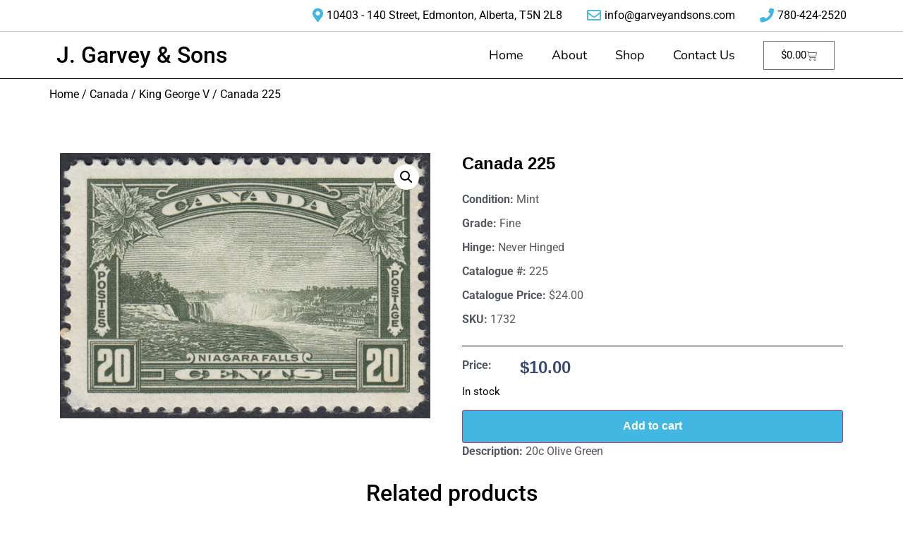

--- FILE ---
content_type: text/css
request_url: https://garveyandsons.com/wp-content/uploads/elementor/css/post-462.css?ver=1750354182
body_size: 1467
content:
.elementor-462 .elementor-element.elementor-element-0692acd > .elementor-container{max-width:1200px;}.elementor-462 .elementor-element.elementor-element-0692acd{padding:55px 0px 0px 0px;}.elementor-462 .elementor-element.elementor-element-dad6534 > .elementor-element-populated{padding:0px 30px 0px 15px;}.elementor-462 .elementor-element.elementor-element-4b8f3e6 > .elementor-widget-container{--e-transform-translateX:-12px;--e-transform-translateY:-22px;margin:0px 0px 0px 0px;}body:not(.rtl) .elementor-462 .elementor-element.elementor-element-4b8f3e6{left:0px;}body.rtl .elementor-462 .elementor-element.elementor-element-4b8f3e6{right:0px;}.elementor-462 .elementor-element.elementor-element-4b8f3e6{top:0px;z-index:1;}.elementor-462 .elementor-element.elementor-element-4b8f3e6 .jet-woo-builder .onsale{color:#FFFFFF;background-color:#DE3939;}.elementor-462 .elementor-element.elementor-element-4b8f3e6 {text-align:right;}.elementor-462 .elementor-element.elementor-element-30df477 .jet-single-images__wrap div.images{width:100% !important;}.elementor-462 .elementor-element.elementor-element-30df477 .jet-single-images__wrap .flex-control-thumbs{justify-content:flex-start;}.elementor-462 .elementor-element.elementor-element-30df477 .jet-single-images__wrap .flex-control-thumbs li{width:25%;flex:0 0 25%;}.elementor-462 .elementor-element.elementor-element-6ebdd6a > .elementor-widget-wrap > .elementor-widget:not(.elementor-widget__width-auto):not(.elementor-widget__width-initial):not(:last-child):not(.elementor-absolute){margin-bottom:0px;}.elementor-462 .elementor-element.elementor-element-6ebdd6a > .elementor-element-populated{padding:0px 15px 0px 15px;}.elementor-462 .elementor-element.elementor-element-7be5985 > .elementor-widget-container{margin:0px 0px -17px 0px;}.elementor-462 .elementor-element.elementor-element-7be5985 .jet-woo-builder .product_title{font-family:"Muli", Sans-serif;font-size:24px;font-weight:600;text-transform:capitalize;line-height:30px;color:var( --e-global-color-text );}.elementor-462 .elementor-element.elementor-element-59b95a3{--spacer-size:25px;}.elementor-widget-text-editor{font-family:var( --e-global-typography-text-font-family ), Sans-serif;color:var( --e-global-color-text );}.elementor-widget-text-editor.elementor-drop-cap-view-stacked .elementor-drop-cap{background-color:var( --e-global-color-primary );}.elementor-widget-text-editor.elementor-drop-cap-view-framed .elementor-drop-cap, .elementor-widget-text-editor.elementor-drop-cap-view-default .elementor-drop-cap{color:var( --e-global-color-primary );border-color:var( --e-global-color-primary );}.elementor-462 .elementor-element.elementor-element-bf4e5b2 > .elementor-widget-container{margin:0px 0px 10px 0px;}.elementor-462 .elementor-element.elementor-element-bf4e5b2{color:var( --e-global-color-secondary );}.elementor-462 .elementor-element.elementor-element-89cb6d8 > .elementor-widget-container{margin:0px 0px 10px 0px;}.elementor-462 .elementor-element.elementor-element-89cb6d8{color:var( --e-global-color-secondary );}.elementor-462 .elementor-element.elementor-element-44c15d9 > .elementor-widget-container{margin:0px 0px 10px 0px;}.elementor-462 .elementor-element.elementor-element-44c15d9{color:var( --e-global-color-secondary );}.elementor-462 .elementor-element.elementor-element-123d82d > .elementor-widget-container{margin:0px 0px 10px 0px;}.elementor-462 .elementor-element.elementor-element-123d82d{color:var( --e-global-color-secondary );}.elementor-462 .elementor-element.elementor-element-5ddac5c > .elementor-widget-container{margin:0px 0px 10px 0px;}.elementor-462 .elementor-element.elementor-element-5ddac5c{color:var( --e-global-color-secondary );}.elementor-462 .elementor-element.elementor-element-8ab5efb > .elementor-widget-container{margin:0px 0px 10px 0px;}.elementor-462 .elementor-element.elementor-element-8ab5efb{color:var( --e-global-color-secondary );}.elementor-widget-divider{--divider-color:var( --e-global-color-secondary );}.elementor-widget-divider .elementor-divider__text{color:var( --e-global-color-secondary );font-family:var( --e-global-typography-secondary-font-family ), Sans-serif;font-weight:var( --e-global-typography-secondary-font-weight );}.elementor-widget-divider.elementor-view-stacked .elementor-icon{background-color:var( --e-global-color-secondary );}.elementor-widget-divider.elementor-view-framed .elementor-icon, .elementor-widget-divider.elementor-view-default .elementor-icon{color:var( --e-global-color-secondary );border-color:var( --e-global-color-secondary );}.elementor-widget-divider.elementor-view-framed .elementor-icon, .elementor-widget-divider.elementor-view-default .elementor-icon svg{fill:var( --e-global-color-secondary );}.elementor-462 .elementor-element.elementor-element-07df28a{--divider-border-style:solid;--divider-color:#000;--divider-border-width:1px;}.elementor-462 .elementor-element.elementor-element-07df28a .elementor-divider-separator{width:100%;}.elementor-462 .elementor-element.elementor-element-07df28a .elementor-divider{padding-block-start:15px;padding-block-end:15px;}.elementor-462 .elementor-element.elementor-element-8e4c711 > .elementor-widget-container{margin:0px 0px 10px 0px;}.elementor-462 .elementor-element.elementor-element-8e4c711{color:var( --e-global-color-secondary );}.elementor-462 .elementor-element.elementor-element-1afed7d .jet-woo-builder.elementor-jet-single-price .price del{display:inline-block;font-weight:400;text-decoration:line-through;}.elementor-462 .elementor-element.elementor-element-1afed7d .jet-woo-builder.elementor-jet-single-price .price ins{display:inline-block;font-weight:400;text-decoration:none;}.elementor-462 .elementor-element.elementor-element-1afed7d .jet-woo-builder.elementor-jet-single-price .price{font-family:"Muli", Sans-serif;font-size:24px;font-weight:600;line-height:30px;color:#3c4b71;}.elementor-462 .elementor-element.elementor-element-1afed7d .jet-woo-builder.elementor-jet-single-price .price .woocommerce-Price-currencySymbol{vertical-align:baseline;}.elementor-462 .elementor-element.elementor-element-59cf218 > .elementor-widget-container{margin:0px 0px 0px 0px;padding:0px 0px 0px 0px;}.elementor-462 .elementor-element.elementor-element-59cf218{--add-to-cart-wc-forward-display:none;}.elementor-462 .elementor-element.elementor-element-59cf218 .elementor-jet-single-add-to-cart .cart:not(.grouped_form):not(.variations_form){flex-direction:row;}.elementor-462 .elementor-element.elementor-element-59cf218 .elementor-jet-single-add-to-cart .cart .woocommerce-variation-add-to-cart{flex-direction:row;}.elementor-462 .elementor-element.elementor-element-59cf218 .jet-woo-builder .single_add_to_cart_button.button{font-family:"Muli", Sans-serif;font-size:16px;font-weight:700;line-height:20px;color:#ffffff;background-color:var( --e-global-color-primary );border-radius:3px 3px 3px 3px;padding:12px 62px 13px 62px;}.elementor-462 .elementor-element.elementor-element-59cf218 .jet-woo-builder .single_add_to_cart_button.button:hover{color:var( --e-global-color-text );background-color:var( --e-global-color-primary );}.elementor-462 .elementor-element.elementor-element-59cf218 .elementor-jet-single-add-to-cart .cart.cart:not(.grouped_form) .quantity{max-width:100px;}.elementor-462 .elementor-element.elementor-element-59cf218 .jet-woo-builder .qty{background-color:#f7f7fb;border-style:solid;border-width:1px 1px 1px 1px;border-color:#eeeef5;border-radius:3px 3px 3px 3px;box-shadow:0px 0px 10px 0px rgba(0,0,0,0);padding:9px 5px 9px 0px;}.elementor-462 .elementor-element.elementor-element-59cf218 .jet-woo-builder .qty:focus{background-color:#ffffff;}.elementor-462 .elementor-element.elementor-element-59cf218 .elementor-jet-single-add-to-cart .variations{max-width:370px;}.elementor-462 .elementor-element.elementor-element-59cf218 .elementor-jet-single-add-to-cart .variations .label label{font-family:"Muli", Sans-serif;font-size:14px;font-weight:600;text-transform:capitalize;line-height:21px;color:#3c4b71;}.elementor-462 .elementor-element.elementor-element-59cf218 .elementor-jet-single-add-to-cart .variations select{font-family:"Muli", Sans-serif;font-size:12px;font-weight:400;text-transform:capitalize;color:#3c4b71;background-color:#f7f7fb;border-style:solid;border-width:1px 1px 1px 1px;border-color:#e9e9f2;border-radius:3px 3px 3px 3px;padding:8px 10px 8px 16px;}.elementor-462 .elementor-element.elementor-element-59cf218 .elementor-jet-single-add-to-cart .variations select:focus{background-color:#ffffff;}.elementor-462 .elementor-element.elementor-element-59cf218 .elementor-jet-single-add-to-cart .woocommerce-variation-price .price, .elementor-462 .elementor-element.elementor-element-59cf218 .elementor-jet-single-add-to-cart .woocommerce-grouped-product-list-item__price{font-family:"Muli", Sans-serif;font-size:20px;font-weight:600;line-height:24px;}.elementor-462 .elementor-element.elementor-element-59cf218 .elementor-jet-single-add-to-cart .woocommerce-variation-price .price{color:#3c4b71;}.elementor-462 .elementor-element.elementor-element-59cf218 .elementor-jet-single-add-to-cart .woocommerce-grouped-product-list-item__price{color:#3c4b71;}.elementor-462 .elementor-element.elementor-element-59cf218 .elementor-jet-single-add-to-cart .woocommerce-variation-price .price del{text-decoration:line-through;font-weight:400;}.elementor-462 .elementor-element.elementor-element-59cf218 .elementor-jet-single-add-to-cart .woocommerce-grouped-product-list-item__price del{text-decoration:line-through;font-weight:400;}.elementor-462 .elementor-element.elementor-element-59cf218 .elementor-jet-single-add-to-cart .woocommerce-variation-price .price ins{text-decoration:none;font-weight:400;}.elementor-462 .elementor-element.elementor-element-59cf218 .elementor-jet-single-add-to-cart .woocommerce-grouped-product-list-item__price ins{text-decoration:none;font-weight:400;}.elementor-462 .elementor-element.elementor-element-59cf218 .elementor-jet-single-add-to-cart .woocommerce-Price-currencySymbol{vertical-align:baseline;}.elementor-462 .elementor-element.elementor-element-59cf218 .elementor-jet-single-add-to-cart .woocommerce-variation-description{color:#3c4b71;}.elementor-462 .elementor-element.elementor-element-59cf218 .elementor-jet-single-add-to-cart .reset_variations{color:#9c5d90;}.elementor-462 .elementor-element.elementor-element-96f9198 > .elementor-widget-container{margin:0px 0px 10px 0px;}.elementor-462 .elementor-element.elementor-element-96f9198{color:var( --e-global-color-secondary );}.elementor-462 .elementor-element.elementor-element-8c66808 .jet-woo-builder > .related.products > h2{color:#000000;text-align:center;}@media(min-width:768px){.elementor-462 .elementor-element.elementor-element-3692ecb{width:15.26%;}.elementor-462 .elementor-element.elementor-element-e1719dd{width:84.74%;}}@media(max-width:1024px){.elementor-462 .elementor-element.elementor-element-dad6534 > .elementor-element-populated{padding:0px 15px 0px 15px;}.elementor-462 .elementor-element.elementor-element-6ebdd6a > .elementor-element-populated{padding:0px 15px 0px 15px;}}/* Start custom CSS for jet-single-add-to-cart, class: .elementor-element-59cf218 */.elementor-jet-single-add-to-cart.jet-woo-builder .quantity {
display: none !important;
}/* End custom CSS */

--- FILE ---
content_type: text/css
request_url: https://garveyandsons.com/wp-content/uploads/elementor/css/post-44.css?ver=1750354183
body_size: 1700
content:
.elementor-44 .elementor-element.elementor-element-2ac57064{transition:background 0.3s, border 0.3s, border-radius 0.3s, box-shadow 0.3s;z-index:10;}.elementor-44 .elementor-element.elementor-element-2ac57064 > .elementor-background-overlay{transition:background 0.3s, border-radius 0.3s, opacity 0.3s;}.elementor-44 .elementor-element.elementor-element-492dafe4 > .elementor-element-populated{transition:background 0.3s, border 0.3s, border-radius 0.3s, box-shadow 0.3s;padding:0px 0px 0px 0px;}.elementor-44 .elementor-element.elementor-element-492dafe4 > .elementor-element-populated > .elementor-background-overlay{transition:background 0.3s, border-radius 0.3s, opacity 0.3s;}.elementor-44 .elementor-element.elementor-element-f1bf1f6 > .elementor-container > .elementor-column > .elementor-widget-wrap{align-content:center;align-items:center;}.elementor-44 .elementor-element.elementor-element-f1bf1f6{border-style:solid;border-width:0px 0px 1px 0px;border-color:#C5C5C5;}.elementor-44 .elementor-element.elementor-element-dc2a142 > .elementor-widget-wrap > .elementor-widget:not(.elementor-widget__width-auto):not(.elementor-widget__width-initial):not(:last-child):not(.elementor-absolute){margin-bottom:20px;}.elementor-widget-icon-list .elementor-icon-list-item:not(:last-child):after{border-color:var( --e-global-color-text );}.elementor-widget-icon-list .elementor-icon-list-icon i{color:var( --e-global-color-primary );}.elementor-widget-icon-list .elementor-icon-list-icon svg{fill:var( --e-global-color-primary );}.elementor-widget-icon-list .elementor-icon-list-item > .elementor-icon-list-text, .elementor-widget-icon-list .elementor-icon-list-item > a{font-family:var( --e-global-typography-text-font-family ), Sans-serif;}.elementor-widget-icon-list .elementor-icon-list-text{color:var( --e-global-color-secondary );}.elementor-44 .elementor-element.elementor-element-8d07b44 .elementor-icon-list-items:not(.elementor-inline-items) .elementor-icon-list-item:not(:last-child){padding-bottom:calc(30px/2);}.elementor-44 .elementor-element.elementor-element-8d07b44 .elementor-icon-list-items:not(.elementor-inline-items) .elementor-icon-list-item:not(:first-child){margin-top:calc(30px/2);}.elementor-44 .elementor-element.elementor-element-8d07b44 .elementor-icon-list-items.elementor-inline-items .elementor-icon-list-item{margin-right:calc(30px/2);margin-left:calc(30px/2);}.elementor-44 .elementor-element.elementor-element-8d07b44 .elementor-icon-list-items.elementor-inline-items{margin-right:calc(-30px/2);margin-left:calc(-30px/2);}body.rtl .elementor-44 .elementor-element.elementor-element-8d07b44 .elementor-icon-list-items.elementor-inline-items .elementor-icon-list-item:after{left:calc(-30px/2);}body:not(.rtl) .elementor-44 .elementor-element.elementor-element-8d07b44 .elementor-icon-list-items.elementor-inline-items .elementor-icon-list-item:after{right:calc(-30px/2);}.elementor-44 .elementor-element.elementor-element-8d07b44 .elementor-icon-list-icon i{transition:color 0.3s;}.elementor-44 .elementor-element.elementor-element-8d07b44 .elementor-icon-list-icon svg{transition:fill 0.3s;}.elementor-44 .elementor-element.elementor-element-8d07b44{--e-icon-list-icon-size:20px;--icon-vertical-offset:0px;}.elementor-44 .elementor-element.elementor-element-8d07b44 .elementor-icon-list-text{color:var( --e-global-color-text );transition:color 0.3s;}.elementor-44 .elementor-element.elementor-element-b3d9a8a > .elementor-container > .elementor-column > .elementor-widget-wrap{align-content:center;align-items:center;}.elementor-44 .elementor-element.elementor-element-b3d9a8a:not(.elementor-motion-effects-element-type-background), .elementor-44 .elementor-element.elementor-element-b3d9a8a > .elementor-motion-effects-container > .elementor-motion-effects-layer{background-color:var( --e-global-color-b742615 );}.elementor-44 .elementor-element.elementor-element-b3d9a8a > .elementor-background-overlay{opacity:0.5;transition:background 0.3s, border-radius 0.3s, opacity 0.3s;}.elementor-44 .elementor-element.elementor-element-b3d9a8a{border-style:solid;border-width:0px 0px 1px 0px;transition:background 0.3s, border 0.3s, border-radius 0.3s, box-shadow 0.3s;margin-top:0px;margin-bottom:10px;}.elementor-widget-theme-site-title .elementor-heading-title{font-family:var( --e-global-typography-primary-font-family ), Sans-serif;color:var( --e-global-color-primary );}.elementor-44 .elementor-element.elementor-element-5ae99b3 .elementor-heading-title{color:#000000;}.elementor-widget-nav-menu .elementor-nav-menu .elementor-item{font-family:var( --e-global-typography-primary-font-family ), Sans-serif;}.elementor-widget-nav-menu .elementor-nav-menu--main .elementor-item{color:var( --e-global-color-text );fill:var( --e-global-color-text );}.elementor-widget-nav-menu .elementor-nav-menu--main .elementor-item:hover,
					.elementor-widget-nav-menu .elementor-nav-menu--main .elementor-item.elementor-item-active,
					.elementor-widget-nav-menu .elementor-nav-menu--main .elementor-item.highlighted,
					.elementor-widget-nav-menu .elementor-nav-menu--main .elementor-item:focus{color:var( --e-global-color-accent );fill:var( --e-global-color-accent );}.elementor-widget-nav-menu .elementor-nav-menu--main:not(.e--pointer-framed) .elementor-item:before,
					.elementor-widget-nav-menu .elementor-nav-menu--main:not(.e--pointer-framed) .elementor-item:after{background-color:var( --e-global-color-accent );}.elementor-widget-nav-menu .e--pointer-framed .elementor-item:before,
					.elementor-widget-nav-menu .e--pointer-framed .elementor-item:after{border-color:var( --e-global-color-accent );}.elementor-widget-nav-menu{--e-nav-menu-divider-color:var( --e-global-color-text );}.elementor-widget-nav-menu .elementor-nav-menu--dropdown .elementor-item, .elementor-widget-nav-menu .elementor-nav-menu--dropdown  .elementor-sub-item{font-family:var( --e-global-typography-accent-font-family ), Sans-serif;font-weight:var( --e-global-typography-accent-font-weight );}.elementor-44 .elementor-element.elementor-element-53128e5 .elementor-menu-toggle{margin-left:auto;}.elementor-44 .elementor-element.elementor-element-53128e5 .elementor-nav-menu .elementor-item{font-family:"Nunito", Sans-serif;font-size:18px;font-weight:400;}.elementor-44 .elementor-element.elementor-element-53128e5 .elementor-nav-menu--main .elementor-item{color:#000000;fill:#000000;}.elementor-44 .elementor-element.elementor-element-53128e5 .elementor-nav-menu--main .elementor-item:hover,
					.elementor-44 .elementor-element.elementor-element-53128e5 .elementor-nav-menu--main .elementor-item.elementor-item-active,
					.elementor-44 .elementor-element.elementor-element-53128e5 .elementor-nav-menu--main .elementor-item.highlighted,
					.elementor-44 .elementor-element.elementor-element-53128e5 .elementor-nav-menu--main .elementor-item:focus{color:var( --e-global-color-primary );fill:var( --e-global-color-primary );}.elementor-44 .elementor-element.elementor-element-53128e5 .elementor-nav-menu--main .elementor-item.elementor-item-active{color:var( --e-global-color-primary );}.elementor-44 .elementor-element.elementor-element-53128e5 .elementor-nav-menu--dropdown a, .elementor-44 .elementor-element.elementor-element-53128e5 .elementor-menu-toggle{color:var( --e-global-color-text );fill:var( --e-global-color-text );}.elementor-44 .elementor-element.elementor-element-53128e5 .elementor-nav-menu--dropdown{background-color:var( --e-global-color-b742615 );border-style:solid;border-radius:10px 10px 10px 10px;}.elementor-44 .elementor-element.elementor-element-53128e5 .elementor-nav-menu--dropdown a:hover,
					.elementor-44 .elementor-element.elementor-element-53128e5 .elementor-nav-menu--dropdown a:focus,
					.elementor-44 .elementor-element.elementor-element-53128e5 .elementor-nav-menu--dropdown a.elementor-item-active,
					.elementor-44 .elementor-element.elementor-element-53128e5 .elementor-nav-menu--dropdown a.highlighted,
					.elementor-44 .elementor-element.elementor-element-53128e5 .elementor-menu-toggle:hover,
					.elementor-44 .elementor-element.elementor-element-53128e5 .elementor-menu-toggle:focus{color:var( --e-global-color-primary );}.elementor-44 .elementor-element.elementor-element-53128e5 .elementor-nav-menu--dropdown a:hover,
					.elementor-44 .elementor-element.elementor-element-53128e5 .elementor-nav-menu--dropdown a:focus,
					.elementor-44 .elementor-element.elementor-element-53128e5 .elementor-nav-menu--dropdown a.elementor-item-active,
					.elementor-44 .elementor-element.elementor-element-53128e5 .elementor-nav-menu--dropdown a.highlighted{background-color:var( --e-global-color-b742615 );}.elementor-44 .elementor-element.elementor-element-53128e5 .elementor-nav-menu--dropdown a.elementor-item-active{color:var( --e-global-color-text );background-color:var( --e-global-color-primary );}.elementor-44 .elementor-element.elementor-element-53128e5 .elementor-nav-menu--dropdown .elementor-item, .elementor-44 .elementor-element.elementor-element-53128e5 .elementor-nav-menu--dropdown  .elementor-sub-item{font-family:"Nunito", Sans-serif;font-size:18px;font-weight:400;}.elementor-44 .elementor-element.elementor-element-53128e5 .elementor-nav-menu--dropdown li:first-child a{border-top-left-radius:10px;border-top-right-radius:10px;}.elementor-44 .elementor-element.elementor-element-53128e5 .elementor-nav-menu--dropdown li:last-child a{border-bottom-right-radius:10px;border-bottom-left-radius:10px;}.elementor-44 .elementor-element.elementor-element-53128e5 .elementor-nav-menu--main .elementor-nav-menu--dropdown, .elementor-44 .elementor-element.elementor-element-53128e5 .elementor-nav-menu__container.elementor-nav-menu--dropdown{box-shadow:0px 20px 30px 12px rgba(0, 0, 0, 0.1);}.elementor-44 .elementor-element.elementor-element-53128e5 div.elementor-menu-toggle{color:var( --e-global-color-primary );}.elementor-44 .elementor-element.elementor-element-53128e5 div.elementor-menu-toggle svg{fill:var( --e-global-color-primary );}.elementor-44 .elementor-element.elementor-element-53128e5{--nav-menu-icon-size:20px;}.elementor-widget-woocommerce-menu-cart .elementor-menu-cart__toggle .elementor-button{font-family:var( --e-global-typography-primary-font-family ), Sans-serif;}.elementor-widget-woocommerce-menu-cart .elementor-menu-cart__product-name a{font-family:var( --e-global-typography-primary-font-family ), Sans-serif;}.elementor-widget-woocommerce-menu-cart .elementor-menu-cart__product-price{font-family:var( --e-global-typography-primary-font-family ), Sans-serif;}.elementor-widget-woocommerce-menu-cart .elementor-menu-cart__footer-buttons .elementor-button{font-family:var( --e-global-typography-primary-font-family ), Sans-serif;}.elementor-widget-woocommerce-menu-cart .elementor-menu-cart__footer-buttons a.elementor-button--view-cart{font-family:var( --e-global-typography-primary-font-family ), Sans-serif;}.elementor-widget-woocommerce-menu-cart .elementor-menu-cart__footer-buttons a.elementor-button--checkout{font-family:var( --e-global-typography-primary-font-family ), Sans-serif;}.elementor-widget-woocommerce-menu-cart .woocommerce-mini-cart__empty-message{font-family:var( --e-global-typography-primary-font-family ), Sans-serif;}.elementor-44 .elementor-element.elementor-element-371a34b .elementor-menu-cart__close-button, .elementor-44 .elementor-element.elementor-element-371a34b .elementor-menu-cart__close-button-custom{margin-left:auto;}.elementor-44 .elementor-element.elementor-element-371a34b{--divider-style:solid;--subtotal-divider-style:solid;--elementor-remove-from-cart-button:none;--remove-from-cart-button:block;--toggle-button-text-color:var( --e-global-color-text );--items-indicator-text-color:var( --e-global-color-secondary );--cart-border-style:none;--remove-item-button-color:var( --e-global-color-secondary );--product-price-color:var( --e-global-color-secondary );--cart-footer-layout:1fr 1fr;--products-max-height-sidecart:calc(100vh - 240px);--products-max-height-minicart:calc(100vh - 385px);--view-cart-button-background-color:var( --e-global-color-primary );--checkout-button-background-color:var( --e-global-color-primary );}.elementor-44 .elementor-element.elementor-element-371a34b .widget_shopping_cart_content{--subtotal-divider-left-width:0;--subtotal-divider-right-width:0;}.elementor-44 .elementor-element.elementor-element-371a34b .elementor-menu-cart__product-name a{font-family:"Roboto", Sans-serif;font-size:16px;}.elementor-44 .elementor-element.elementor-element-371a34b .elementor-menu-cart__product-price{font-family:"Roboto", Sans-serif;font-size:16px;}.elementor-44 .elementor-element.elementor-element-371a34b .elementor-menu-cart__footer-buttons a.elementor-button--view-cart{border-radius:10px 10px 10px 10px;}.elementor-44 .elementor-element.elementor-element-371a34b .elementor-menu-cart__footer-buttons a.elementor-button--checkout{border-radius:10px 10px 10px 10px;}.elementor-theme-builder-content-area{height:400px;}.elementor-location-header:before, .elementor-location-footer:before{content:"";display:table;clear:both;}@media(min-width:768px){.elementor-44 .elementor-element.elementor-element-54acf8c{width:54.56%;}.elementor-44 .elementor-element.elementor-element-a9d7868{width:11.745%;}}@media(max-width:1024px){.elementor-44 .elementor-element.elementor-element-2ac57064{padding:0% 5% 0% 5%;}.elementor-44 .elementor-element.elementor-element-53128e5 .elementor-nav-menu--dropdown a{padding-top:25px;padding-bottom:25px;}.elementor-44 .elementor-element.elementor-element-53128e5 .elementor-nav-menu--main > .elementor-nav-menu > li > .elementor-nav-menu--dropdown, .elementor-44 .elementor-element.elementor-element-53128e5 .elementor-nav-menu__container.elementor-nav-menu--dropdown{margin-top:20px !important;}}@media(max-width:767px){.elementor-44 .elementor-element.elementor-element-2ac57064{margin-top:0px;margin-bottom:0px;padding:0% 0% 0% 5%;}.elementor-44 .elementor-element.elementor-element-492dafe4 > .elementor-widget-wrap > .elementor-widget:not(.elementor-widget__width-auto):not(.elementor-widget__width-initial):not(:last-child):not(.elementor-absolute){margin-bottom:0px;}.elementor-44 .elementor-element.elementor-element-492dafe4 > .elementor-element-populated{margin:0px 0px 0px 0px;--e-column-margin-right:0px;--e-column-margin-left:0px;padding:0px 0px 0px 0px;}.elementor-44 .elementor-element.elementor-element-b3d9a8a > .elementor-container{max-width:500px;}.elementor-44 .elementor-element.elementor-element-b3d9a8a{margin-top:0em;margin-bottom:0em;}.elementor-44 .elementor-element.elementor-element-4fcbe6b{width:85%;}.elementor-44 .elementor-element.elementor-element-5ae99b3{text-align:left;}.elementor-44 .elementor-element.elementor-element-54acf8c{width:15%;}.elementor-44 .elementor-element.elementor-element-53128e5 .elementor-nav-menu--main > .elementor-nav-menu > li > .elementor-nav-menu--dropdown, .elementor-44 .elementor-element.elementor-element-53128e5 .elementor-nav-menu__container.elementor-nav-menu--dropdown{margin-top:12px !important;}}@media(max-width:1024px) and (min-width:768px){.elementor-44 .elementor-element.elementor-element-492dafe4{width:100%;}}

--- FILE ---
content_type: text/css
request_url: https://garveyandsons.com/wp-content/uploads/elementor/css/post-55.css?ver=1750354183
body_size: 2201
content:
.elementor-55 .elementor-element.elementor-element-5aec9e38 > .elementor-container{max-width:1400px;min-height:180px;}.elementor-55 .elementor-element.elementor-element-5aec9e38{transition:background 0.3s, border 0.3s, border-radius 0.3s, box-shadow 0.3s;margin-top:0px;margin-bottom:0px;z-index:1;}.elementor-55 .elementor-element.elementor-element-5aec9e38 > .elementor-background-overlay{transition:background 0.3s, border-radius 0.3s, opacity 0.3s;}.elementor-55 .elementor-element.elementor-element-fc15079{padding:0px 0px 0px 0px;}.elementor-widget-divider{--divider-color:var( --e-global-color-secondary );}.elementor-widget-divider .elementor-divider__text{color:var( --e-global-color-secondary );font-family:var( --e-global-typography-secondary-font-family ), Sans-serif;font-weight:var( --e-global-typography-secondary-font-weight );}.elementor-widget-divider.elementor-view-stacked .elementor-icon{background-color:var( --e-global-color-secondary );}.elementor-widget-divider.elementor-view-framed .elementor-icon, .elementor-widget-divider.elementor-view-default .elementor-icon{color:var( --e-global-color-secondary );border-color:var( --e-global-color-secondary );}.elementor-widget-divider.elementor-view-framed .elementor-icon, .elementor-widget-divider.elementor-view-default .elementor-icon svg{fill:var( --e-global-color-secondary );}.elementor-55 .elementor-element.elementor-element-9ddcc01{--divider-border-style:dotted;--divider-color:#000;--divider-border-width:1px;}.elementor-55 .elementor-element.elementor-element-9ddcc01 .elementor-divider-separator{width:100%;}.elementor-55 .elementor-element.elementor-element-9ddcc01 .elementor-divider{padding-block-start:15px;padding-block-end:15px;}.elementor-55 .elementor-element.elementor-element-679577b8:not(.elementor-motion-effects-element-type-background), .elementor-55 .elementor-element.elementor-element-679577b8 > .elementor-motion-effects-container > .elementor-motion-effects-layer{background-color:#D5D5D5;}.elementor-55 .elementor-element.elementor-element-679577b8 > .elementor-container{max-width:1150px;min-height:140px;}.elementor-55 .elementor-element.elementor-element-679577b8{transition:background 0.3s, border 0.3s, border-radius 0.3s, box-shadow 0.3s;}.elementor-55 .elementor-element.elementor-element-679577b8 > .elementor-background-overlay{transition:background 0.3s, border-radius 0.3s, opacity 0.3s;}.elementor-bc-flex-widget .elementor-55 .elementor-element.elementor-element-13a1c4b7.elementor-column .elementor-widget-wrap{align-items:center;}.elementor-55 .elementor-element.elementor-element-13a1c4b7.elementor-column.elementor-element[data-element_type="column"] > .elementor-widget-wrap.elementor-element-populated{align-content:center;align-items:center;}.elementor-55 .elementor-element.elementor-element-13a1c4b7 > .elementor-element-populated{padding:0px 50px 0px 0px;}.elementor-widget-heading .elementor-heading-title{font-family:var( --e-global-typography-primary-font-family ), Sans-serif;color:var( --e-global-color-primary );}.elementor-55 .elementor-element.elementor-element-5baaefdb .elementor-heading-title{font-family:"Montserrat", Sans-serif;font-size:30px;font-weight:300;text-transform:capitalize;line-height:1.2em;color:#011640;}.elementor-bc-flex-widget .elementor-55 .elementor-element.elementor-element-2ef33196.elementor-column .elementor-widget-wrap{align-items:center;}.elementor-55 .elementor-element.elementor-element-2ef33196.elementor-column.elementor-element[data-element_type="column"] > .elementor-widget-wrap.elementor-element-populated{align-content:center;align-items:center;}.elementor-55 .elementor-element.elementor-element-2ef33196 > .elementor-element-populated{padding:0% 0% 0% 5%;}.elementor-widget-form .elementor-field-group > label, .elementor-widget-form .elementor-field-subgroup label{color:var( --e-global-color-text );}.elementor-widget-form .elementor-field-group > label{font-family:var( --e-global-typography-text-font-family ), Sans-serif;}.elementor-widget-form .elementor-field-type-html{color:var( --e-global-color-text );font-family:var( --e-global-typography-text-font-family ), Sans-serif;}.elementor-widget-form .elementor-field-group .elementor-field{color:var( --e-global-color-text );}.elementor-widget-form .elementor-field-group .elementor-field, .elementor-widget-form .elementor-field-subgroup label{font-family:var( --e-global-typography-text-font-family ), Sans-serif;}.elementor-widget-form .elementor-button{font-family:var( --e-global-typography-accent-font-family ), Sans-serif;font-weight:var( --e-global-typography-accent-font-weight );}.elementor-widget-form .e-form__buttons__wrapper__button-next{background-color:var( --e-global-color-accent );}.elementor-widget-form .elementor-button[type="submit"]{background-color:var( --e-global-color-accent );}.elementor-widget-form .e-form__buttons__wrapper__button-previous{background-color:var( --e-global-color-accent );}.elementor-widget-form .elementor-message{font-family:var( --e-global-typography-text-font-family ), Sans-serif;}.elementor-widget-form .e-form__indicators__indicator, .elementor-widget-form .e-form__indicators__indicator__label{font-family:var( --e-global-typography-accent-font-family ), Sans-serif;font-weight:var( --e-global-typography-accent-font-weight );}.elementor-widget-form{--e-form-steps-indicator-inactive-primary-color:var( --e-global-color-text );--e-form-steps-indicator-active-primary-color:var( --e-global-color-accent );--e-form-steps-indicator-completed-primary-color:var( --e-global-color-accent );--e-form-steps-indicator-progress-color:var( --e-global-color-accent );--e-form-steps-indicator-progress-background-color:var( --e-global-color-text );--e-form-steps-indicator-progress-meter-color:var( --e-global-color-text );}.elementor-widget-form .e-form__indicators__indicator__progress__meter{font-family:var( --e-global-typography-accent-font-family ), Sans-serif;font-weight:var( --e-global-typography-accent-font-weight );}.elementor-55 .elementor-element.elementor-element-44b945d5 .elementor-field-group{padding-right:calc( 20px/2 );padding-left:calc( 20px/2 );margin-bottom:10px;}.elementor-55 .elementor-element.elementor-element-44b945d5 .elementor-form-fields-wrapper{margin-left:calc( -20px/2 );margin-right:calc( -20px/2 );margin-bottom:-10px;}.elementor-55 .elementor-element.elementor-element-44b945d5 .elementor-field-group.recaptcha_v3-bottomleft, .elementor-55 .elementor-element.elementor-element-44b945d5 .elementor-field-group.recaptcha_v3-bottomright{margin-bottom:0;}body.rtl .elementor-55 .elementor-element.elementor-element-44b945d5 .elementor-labels-inline .elementor-field-group > label{padding-left:0px;}body:not(.rtl) .elementor-55 .elementor-element.elementor-element-44b945d5 .elementor-labels-inline .elementor-field-group > label{padding-right:0px;}body .elementor-55 .elementor-element.elementor-element-44b945d5 .elementor-labels-above .elementor-field-group > label{padding-bottom:0px;}.elementor-55 .elementor-element.elementor-element-44b945d5 .elementor-field-type-html{padding-bottom:0px;}.elementor-55 .elementor-element.elementor-element-44b945d5 .elementor-field-group .elementor-field{color:var( --e-global-color-secondary );}.elementor-55 .elementor-element.elementor-element-44b945d5 .elementor-field-group .elementor-field, .elementor-55 .elementor-element.elementor-element-44b945d5 .elementor-field-subgroup label{font-family:"Montserrat", Sans-serif;font-size:16px;text-transform:capitalize;}.elementor-55 .elementor-element.elementor-element-44b945d5 .elementor-field-group .elementor-field:not(.elementor-select-wrapper){background-color:var( --e-global-color-b742615 );border-color:rgba(1, 22, 64, 0.21);border-width:1px 1px 1px 1px;border-radius:0px 0px 0px 0px;}.elementor-55 .elementor-element.elementor-element-44b945d5 .elementor-field-group .elementor-select-wrapper select{background-color:var( --e-global-color-b742615 );border-color:rgba(1, 22, 64, 0.21);border-width:1px 1px 1px 1px;border-radius:0px 0px 0px 0px;}.elementor-55 .elementor-element.elementor-element-44b945d5 .elementor-field-group .elementor-select-wrapper::before{color:rgba(1, 22, 64, 0.21);}.elementor-55 .elementor-element.elementor-element-44b945d5 .elementor-button{font-family:"Montserrat", Sans-serif;font-size:16px;font-weight:300;text-transform:capitalize;border-radius:0px 0px 0px 0px;}.elementor-55 .elementor-element.elementor-element-44b945d5 .e-form__buttons__wrapper__button-next{background-color:#011640;color:#FFF7F1;}.elementor-55 .elementor-element.elementor-element-44b945d5 .elementor-button[type="submit"]{background-color:#011640;color:#FFF7F1;}.elementor-55 .elementor-element.elementor-element-44b945d5 .elementor-button[type="submit"] svg *{fill:#FFF7F1;}.elementor-55 .elementor-element.elementor-element-44b945d5 .e-form__buttons__wrapper__button-previous{color:#ffffff;}.elementor-55 .elementor-element.elementor-element-44b945d5 .e-form__buttons__wrapper__button-next:hover{background-color:#FFD6D6;color:#011640;}.elementor-55 .elementor-element.elementor-element-44b945d5 .elementor-button[type="submit"]:hover{background-color:#FFD6D6;color:#011640;}.elementor-55 .elementor-element.elementor-element-44b945d5 .elementor-button[type="submit"]:hover svg *{fill:#011640;}.elementor-55 .elementor-element.elementor-element-44b945d5 .e-form__buttons__wrapper__button-previous:hover{color:#ffffff;}.elementor-55 .elementor-element.elementor-element-44b945d5 .elementor-message{font-family:"Montserrat", Sans-serif;font-size:16px;font-weight:300;}.elementor-55 .elementor-element.elementor-element-44b945d5 .elementor-message.elementor-message-success{color:#011640;}.elementor-55 .elementor-element.elementor-element-44b945d5 .elementor-message.elementor-message-danger{color:#011640;}.elementor-55 .elementor-element.elementor-element-44b945d5 .elementor-message.elementor-help-inline{color:#011640;}.elementor-55 .elementor-element.elementor-element-44b945d5{--e-form-steps-indicators-spacing:20px;--e-form-steps-indicator-padding:30px;--e-form-steps-indicator-inactive-secondary-color:#ffffff;--e-form-steps-indicator-active-secondary-color:#ffffff;--e-form-steps-indicator-completed-secondary-color:#ffffff;--e-form-steps-divider-width:1px;--e-form-steps-divider-gap:10px;}.elementor-55 .elementor-element.elementor-element-1d862ba7:not(.elementor-motion-effects-element-type-background), .elementor-55 .elementor-element.elementor-element-1d862ba7 > .elementor-motion-effects-container > .elementor-motion-effects-layer{background-color:#011640;}.elementor-55 .elementor-element.elementor-element-1d862ba7 > .elementor-container{max-width:1400px;min-height:350px;}.elementor-55 .elementor-element.elementor-element-1d862ba7{transition:background 0.3s, border 0.3s, border-radius 0.3s, box-shadow 0.3s;margin-top:-69px;margin-bottom:-69px;z-index:0;}.elementor-55 .elementor-element.elementor-element-1d862ba7 > .elementor-background-overlay{transition:background 0.3s, border-radius 0.3s, opacity 0.3s;}.elementor-bc-flex-widget .elementor-55 .elementor-element.elementor-element-3f0f57f9.elementor-column .elementor-widget-wrap{align-items:center;}.elementor-55 .elementor-element.elementor-element-3f0f57f9.elementor-column.elementor-element[data-element_type="column"] > .elementor-widget-wrap.elementor-element-populated{align-content:center;align-items:center;}.elementor-55 .elementor-element.elementor-element-3f0f57f9 > .elementor-widget-wrap > .elementor-widget:not(.elementor-widget__width-auto):not(.elementor-widget__width-initial):not(:last-child):not(.elementor-absolute){margin-bottom:30px;}.elementor-55 .elementor-element.elementor-element-3f0f57f9 > .elementor-element-populated{border-style:solid;border-width:0px 1px 0px 1px;border-color:rgba(255, 247, 241, 0.22);padding:50px 0px 0px 0px;}.elementor-55 .elementor-element.elementor-element-696e6809 > .elementor-container{max-width:1400px;}.elementor-widget-nav-menu .elementor-nav-menu .elementor-item{font-family:var( --e-global-typography-primary-font-family ), Sans-serif;}.elementor-widget-nav-menu .elementor-nav-menu--main .elementor-item{color:var( --e-global-color-text );fill:var( --e-global-color-text );}.elementor-widget-nav-menu .elementor-nav-menu--main .elementor-item:hover,
					.elementor-widget-nav-menu .elementor-nav-menu--main .elementor-item.elementor-item-active,
					.elementor-widget-nav-menu .elementor-nav-menu--main .elementor-item.highlighted,
					.elementor-widget-nav-menu .elementor-nav-menu--main .elementor-item:focus{color:var( --e-global-color-accent );fill:var( --e-global-color-accent );}.elementor-widget-nav-menu .elementor-nav-menu--main:not(.e--pointer-framed) .elementor-item:before,
					.elementor-widget-nav-menu .elementor-nav-menu--main:not(.e--pointer-framed) .elementor-item:after{background-color:var( --e-global-color-accent );}.elementor-widget-nav-menu .e--pointer-framed .elementor-item:before,
					.elementor-widget-nav-menu .e--pointer-framed .elementor-item:after{border-color:var( --e-global-color-accent );}.elementor-widget-nav-menu{--e-nav-menu-divider-color:var( --e-global-color-text );}.elementor-widget-nav-menu .elementor-nav-menu--dropdown .elementor-item, .elementor-widget-nav-menu .elementor-nav-menu--dropdown  .elementor-sub-item{font-family:var( --e-global-typography-accent-font-family ), Sans-serif;font-weight:var( --e-global-typography-accent-font-weight );}.elementor-55 .elementor-element.elementor-element-4bd6653d .elementor-menu-toggle{margin:0 auto;}.elementor-55 .elementor-element.elementor-element-4bd6653d .elementor-nav-menu--main .elementor-item{color:var( --e-global-color-b742615 );fill:var( --e-global-color-b742615 );padding-top:5px;padding-bottom:5px;}.elementor-55 .elementor-element.elementor-element-4bd6653d .elementor-nav-menu--main .elementor-item:hover,
					.elementor-55 .elementor-element.elementor-element-4bd6653d .elementor-nav-menu--main .elementor-item.elementor-item-active,
					.elementor-55 .elementor-element.elementor-element-4bd6653d .elementor-nav-menu--main .elementor-item.highlighted,
					.elementor-55 .elementor-element.elementor-element-4bd6653d .elementor-nav-menu--main .elementor-item:focus{color:var( --e-global-color-b742615 );fill:var( --e-global-color-b742615 );}.elementor-55 .elementor-element.elementor-element-4bd6653d .elementor-nav-menu--main .elementor-item.elementor-item-active{color:var( --e-global-color-primary );}.elementor-55 .elementor-element.elementor-element-5bcb9b82 > .elementor-element-populated{padding:0px 50px 0px 65px;}.elementor-55 .elementor-element.elementor-element-52bee415 > .elementor-widget-container{margin:15px 0px 0px 0px;}.elementor-55 .elementor-element.elementor-element-52bee415 .elementor-heading-title{font-family:"Montserrat", Sans-serif;font-size:16px;font-weight:300;color:rgba(255, 255, 255, 0.5);}.elementor-widget-icon-list .elementor-icon-list-item:not(:last-child):after{border-color:var( --e-global-color-text );}.elementor-widget-icon-list .elementor-icon-list-icon i{color:var( --e-global-color-primary );}.elementor-widget-icon-list .elementor-icon-list-icon svg{fill:var( --e-global-color-primary );}.elementor-widget-icon-list .elementor-icon-list-item > .elementor-icon-list-text, .elementor-widget-icon-list .elementor-icon-list-item > a{font-family:var( --e-global-typography-text-font-family ), Sans-serif;}.elementor-widget-icon-list .elementor-icon-list-text{color:var( --e-global-color-secondary );}.elementor-55 .elementor-element.elementor-element-69f5dd66 .elementor-icon-list-items:not(.elementor-inline-items) .elementor-icon-list-item:not(:last-child){padding-bottom:calc(10px/2);}.elementor-55 .elementor-element.elementor-element-69f5dd66 .elementor-icon-list-items:not(.elementor-inline-items) .elementor-icon-list-item:not(:first-child){margin-top:calc(10px/2);}.elementor-55 .elementor-element.elementor-element-69f5dd66 .elementor-icon-list-items.elementor-inline-items .elementor-icon-list-item{margin-right:calc(10px/2);margin-left:calc(10px/2);}.elementor-55 .elementor-element.elementor-element-69f5dd66 .elementor-icon-list-items.elementor-inline-items{margin-right:calc(-10px/2);margin-left:calc(-10px/2);}body.rtl .elementor-55 .elementor-element.elementor-element-69f5dd66 .elementor-icon-list-items.elementor-inline-items .elementor-icon-list-item:after{left:calc(-10px/2);}body:not(.rtl) .elementor-55 .elementor-element.elementor-element-69f5dd66 .elementor-icon-list-items.elementor-inline-items .elementor-icon-list-item:after{right:calc(-10px/2);}.elementor-55 .elementor-element.elementor-element-69f5dd66 .elementor-icon-list-icon i{color:#FFFFFF;transition:color 0.3s;}.elementor-55 .elementor-element.elementor-element-69f5dd66 .elementor-icon-list-icon svg{fill:#FFFFFF;transition:fill 0.3s;}.elementor-55 .elementor-element.elementor-element-69f5dd66 .elementor-icon-list-item:hover .elementor-icon-list-icon i{color:#FFFFFF;}.elementor-55 .elementor-element.elementor-element-69f5dd66 .elementor-icon-list-item:hover .elementor-icon-list-icon svg{fill:#FFFFFF;}.elementor-55 .elementor-element.elementor-element-69f5dd66{--e-icon-list-icon-size:14px;--icon-vertical-offset:0px;}.elementor-55 .elementor-element.elementor-element-69f5dd66 .elementor-icon-list-icon{padding-right:0px;}.elementor-55 .elementor-element.elementor-element-69f5dd66 .elementor-icon-list-item > .elementor-icon-list-text, .elementor-55 .elementor-element.elementor-element-69f5dd66 .elementor-icon-list-item > a{font-family:"Montserrat", Sans-serif;font-size:16px;font-weight:300;}.elementor-55 .elementor-element.elementor-element-69f5dd66 .elementor-icon-list-text{color:#FFFFFF;transition:color 0.3s;}.elementor-theme-builder-content-area{height:400px;}.elementor-location-header:before, .elementor-location-footer:before{content:"";display:table;clear:both;}@media(min-width:768px){.elementor-55 .elementor-element.elementor-element-9ae9e82{width:50%;}.elementor-55 .elementor-element.elementor-element-5bcb9b82{width:50%;}}@media(max-width:1024px) and (min-width:768px){.elementor-55 .elementor-element.elementor-element-13a1c4b7{width:100%;}.elementor-55 .elementor-element.elementor-element-2ef33196{width:100%;}.elementor-55 .elementor-element.elementor-element-9ae9e82{width:50%;}.elementor-55 .elementor-element.elementor-element-5bcb9b82{width:50%;}}@media(max-width:1024px){.elementor-55 .elementor-element.elementor-element-5aec9e38{padding:0% 5% 0% 5%;}.elementor-55 .elementor-element.elementor-element-13a1c4b7 > .elementor-element-populated{padding:5% 15% 5% 15%;}.elementor-55 .elementor-element.elementor-element-5baaefdb{text-align:center;}.elementor-55 .elementor-element.elementor-element-5baaefdb .elementor-heading-title{font-size:25px;}.elementor-55 .elementor-element.elementor-element-2ef33196 > .elementor-element-populated{padding:0% 5% 5% 5%;}.elementor-55 .elementor-element.elementor-element-1d862ba7 > .elementor-container{min-height:750px;}.elementor-55 .elementor-element.elementor-element-1d862ba7{padding:0% 5% 0% 5%;}.elementor-55 .elementor-element.elementor-element-696e6809{margin-top:10px;margin-bottom:0px;}}@media(max-width:767px){.elementor-55 .elementor-element.elementor-element-13a1c4b7 > .elementor-element-populated{padding:10% 10% 0% 10%;}.elementor-55 .elementor-element.elementor-element-5baaefdb .elementor-heading-title{font-size:22px;}.elementor-55 .elementor-element.elementor-element-2ef33196 > .elementor-element-populated{padding:10% 10% 10% 10%;}.elementor-55 .elementor-element.elementor-element-1d862ba7{padding:25% 5% 0% 5%;}.elementor-55 .elementor-element.elementor-element-696e6809{margin-top:0px;margin-bottom:0px;padding:0% 0% 30% 0%;}.elementor-55 .elementor-element.elementor-element-9ae9e82 > .elementor-element-populated{padding:10% 10% 10% 10%;}.elementor-55 .elementor-element.elementor-element-5bcb9b82 > .elementor-element-populated{padding:10% 10% 10% 10%;}.elementor-55 .elementor-element.elementor-element-52bee415{text-align:center;}}